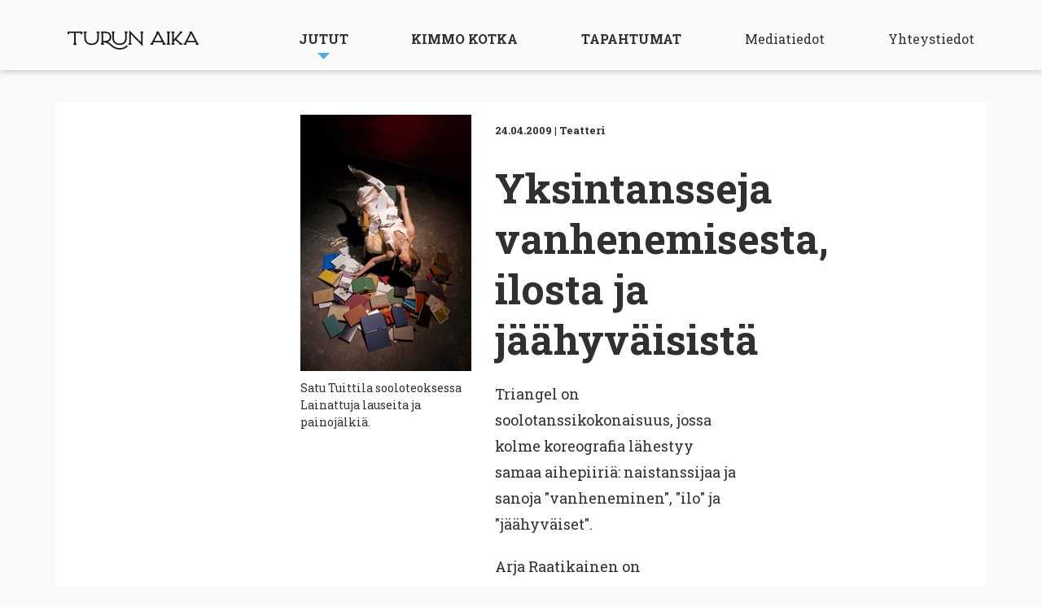

--- FILE ---
content_type: text/html; charset=UTF-8
request_url: https://turunaika.fi/jutut/yksintansseja-vanhenemisesta-ilosta-ja-jaahyvaisista/
body_size: 6293
content:
<!DOCTYPE html>
<!--[if IE 7]>
<html class="ie ie7" lang="fi">
<![endif]-->
<!--[if IE 8]>
<html class="ie ie8" lang="fi">
<![endif]-->
<!--[if !(IE 7) & !(IE 8)]><!-->
<html lang="fi">
<!--<![endif]-->
<head>
<meta charset="UTF-8" />
<meta name="viewport" content="width=device-width" />
<link rel="profile" href="http://gmpg.org/xfn/11" />
<link rel="pingback" href="https://turunaika.fi/uu/xmlrpc.php" />
<link rel="preconnect" href="https://fonts.gstatic.com">
<link href="https://fonts.googleapis.com/css2?family=Roboto+Slab:wght@400;700&display=swap" rel="stylesheet">

<!--[if lt IE 9]>
<script src="https://turunaika.fi/uu/wp-content/themes/mobile/js/html5.js" type="text/javascript"></script>
<![endif]-->
<title>Yksintansseja vanhenemisesta, ilosta ja jäähyväisistä &#8211; Turun Aika</title>
<meta name='robots' content='max-image-preview:large' />
<link rel='dns-prefetch' href='//cdn.jsdelivr.net' />
<link rel="alternate" type="application/rss+xml" title="Turun Aika &raquo; syöte" href="https://turunaika.fi/feed/" />
<link rel="alternate" type="application/rss+xml" title="Turun Aika &raquo; kommenttien syöte" href="https://turunaika.fi/comments/feed/" />
<link rel="alternate" type="application/rss+xml" title="Turun Aika &raquo; Yksintansseja vanhenemisesta, ilosta ja jäähyväisistä kommenttien syöte" href="https://turunaika.fi/jutut/yksintansseja-vanhenemisesta-ilosta-ja-jaahyvaisista/feed/" />
<link rel='stylesheet' id='wp-block-library-css' href='https://turunaika.fi/uu/wp-includes/css/dist/block-library/style.min.css?ver=6.2.8' type='text/css' media='all' />
<link rel='stylesheet' id='classic-theme-styles-css' href='https://turunaika.fi/uu/wp-includes/css/classic-themes.min.css?ver=6.2.8' type='text/css' media='all' />
<style id='global-styles-inline-css' type='text/css'>
body{--wp--preset--color--black: #000000;--wp--preset--color--cyan-bluish-gray: #abb8c3;--wp--preset--color--white: #ffffff;--wp--preset--color--pale-pink: #f78da7;--wp--preset--color--vivid-red: #cf2e2e;--wp--preset--color--luminous-vivid-orange: #ff6900;--wp--preset--color--luminous-vivid-amber: #fcb900;--wp--preset--color--light-green-cyan: #7bdcb5;--wp--preset--color--vivid-green-cyan: #00d084;--wp--preset--color--pale-cyan-blue: #8ed1fc;--wp--preset--color--vivid-cyan-blue: #0693e3;--wp--preset--color--vivid-purple: #9b51e0;--wp--preset--gradient--vivid-cyan-blue-to-vivid-purple: linear-gradient(135deg,rgba(6,147,227,1) 0%,rgb(155,81,224) 100%);--wp--preset--gradient--light-green-cyan-to-vivid-green-cyan: linear-gradient(135deg,rgb(122,220,180) 0%,rgb(0,208,130) 100%);--wp--preset--gradient--luminous-vivid-amber-to-luminous-vivid-orange: linear-gradient(135deg,rgba(252,185,0,1) 0%,rgba(255,105,0,1) 100%);--wp--preset--gradient--luminous-vivid-orange-to-vivid-red: linear-gradient(135deg,rgba(255,105,0,1) 0%,rgb(207,46,46) 100%);--wp--preset--gradient--very-light-gray-to-cyan-bluish-gray: linear-gradient(135deg,rgb(238,238,238) 0%,rgb(169,184,195) 100%);--wp--preset--gradient--cool-to-warm-spectrum: linear-gradient(135deg,rgb(74,234,220) 0%,rgb(151,120,209) 20%,rgb(207,42,186) 40%,rgb(238,44,130) 60%,rgb(251,105,98) 80%,rgb(254,248,76) 100%);--wp--preset--gradient--blush-light-purple: linear-gradient(135deg,rgb(255,206,236) 0%,rgb(152,150,240) 100%);--wp--preset--gradient--blush-bordeaux: linear-gradient(135deg,rgb(254,205,165) 0%,rgb(254,45,45) 50%,rgb(107,0,62) 100%);--wp--preset--gradient--luminous-dusk: linear-gradient(135deg,rgb(255,203,112) 0%,rgb(199,81,192) 50%,rgb(65,88,208) 100%);--wp--preset--gradient--pale-ocean: linear-gradient(135deg,rgb(255,245,203) 0%,rgb(182,227,212) 50%,rgb(51,167,181) 100%);--wp--preset--gradient--electric-grass: linear-gradient(135deg,rgb(202,248,128) 0%,rgb(113,206,126) 100%);--wp--preset--gradient--midnight: linear-gradient(135deg,rgb(2,3,129) 0%,rgb(40,116,252) 100%);--wp--preset--duotone--dark-grayscale: url('#wp-duotone-dark-grayscale');--wp--preset--duotone--grayscale: url('#wp-duotone-grayscale');--wp--preset--duotone--purple-yellow: url('#wp-duotone-purple-yellow');--wp--preset--duotone--blue-red: url('#wp-duotone-blue-red');--wp--preset--duotone--midnight: url('#wp-duotone-midnight');--wp--preset--duotone--magenta-yellow: url('#wp-duotone-magenta-yellow');--wp--preset--duotone--purple-green: url('#wp-duotone-purple-green');--wp--preset--duotone--blue-orange: url('#wp-duotone-blue-orange');--wp--preset--font-size--small: 13px;--wp--preset--font-size--medium: 20px;--wp--preset--font-size--large: 36px;--wp--preset--font-size--x-large: 42px;--wp--preset--spacing--20: 0.44rem;--wp--preset--spacing--30: 0.67rem;--wp--preset--spacing--40: 1rem;--wp--preset--spacing--50: 1.5rem;--wp--preset--spacing--60: 2.25rem;--wp--preset--spacing--70: 3.38rem;--wp--preset--spacing--80: 5.06rem;--wp--preset--shadow--natural: 6px 6px 9px rgba(0, 0, 0, 0.2);--wp--preset--shadow--deep: 12px 12px 50px rgba(0, 0, 0, 0.4);--wp--preset--shadow--sharp: 6px 6px 0px rgba(0, 0, 0, 0.2);--wp--preset--shadow--outlined: 6px 6px 0px -3px rgba(255, 255, 255, 1), 6px 6px rgba(0, 0, 0, 1);--wp--preset--shadow--crisp: 6px 6px 0px rgba(0, 0, 0, 1);}:where(.is-layout-flex){gap: 0.5em;}body .is-layout-flow > .alignleft{float: left;margin-inline-start: 0;margin-inline-end: 2em;}body .is-layout-flow > .alignright{float: right;margin-inline-start: 2em;margin-inline-end: 0;}body .is-layout-flow > .aligncenter{margin-left: auto !important;margin-right: auto !important;}body .is-layout-constrained > .alignleft{float: left;margin-inline-start: 0;margin-inline-end: 2em;}body .is-layout-constrained > .alignright{float: right;margin-inline-start: 2em;margin-inline-end: 0;}body .is-layout-constrained > .aligncenter{margin-left: auto !important;margin-right: auto !important;}body .is-layout-constrained > :where(:not(.alignleft):not(.alignright):not(.alignfull)){max-width: var(--wp--style--global--content-size);margin-left: auto !important;margin-right: auto !important;}body .is-layout-constrained > .alignwide{max-width: var(--wp--style--global--wide-size);}body .is-layout-flex{display: flex;}body .is-layout-flex{flex-wrap: wrap;align-items: center;}body .is-layout-flex > *{margin: 0;}:where(.wp-block-columns.is-layout-flex){gap: 2em;}.has-black-color{color: var(--wp--preset--color--black) !important;}.has-cyan-bluish-gray-color{color: var(--wp--preset--color--cyan-bluish-gray) !important;}.has-white-color{color: var(--wp--preset--color--white) !important;}.has-pale-pink-color{color: var(--wp--preset--color--pale-pink) !important;}.has-vivid-red-color{color: var(--wp--preset--color--vivid-red) !important;}.has-luminous-vivid-orange-color{color: var(--wp--preset--color--luminous-vivid-orange) !important;}.has-luminous-vivid-amber-color{color: var(--wp--preset--color--luminous-vivid-amber) !important;}.has-light-green-cyan-color{color: var(--wp--preset--color--light-green-cyan) !important;}.has-vivid-green-cyan-color{color: var(--wp--preset--color--vivid-green-cyan) !important;}.has-pale-cyan-blue-color{color: var(--wp--preset--color--pale-cyan-blue) !important;}.has-vivid-cyan-blue-color{color: var(--wp--preset--color--vivid-cyan-blue) !important;}.has-vivid-purple-color{color: var(--wp--preset--color--vivid-purple) !important;}.has-black-background-color{background-color: var(--wp--preset--color--black) !important;}.has-cyan-bluish-gray-background-color{background-color: var(--wp--preset--color--cyan-bluish-gray) !important;}.has-white-background-color{background-color: var(--wp--preset--color--white) !important;}.has-pale-pink-background-color{background-color: var(--wp--preset--color--pale-pink) !important;}.has-vivid-red-background-color{background-color: var(--wp--preset--color--vivid-red) !important;}.has-luminous-vivid-orange-background-color{background-color: var(--wp--preset--color--luminous-vivid-orange) !important;}.has-luminous-vivid-amber-background-color{background-color: var(--wp--preset--color--luminous-vivid-amber) !important;}.has-light-green-cyan-background-color{background-color: var(--wp--preset--color--light-green-cyan) !important;}.has-vivid-green-cyan-background-color{background-color: var(--wp--preset--color--vivid-green-cyan) !important;}.has-pale-cyan-blue-background-color{background-color: var(--wp--preset--color--pale-cyan-blue) !important;}.has-vivid-cyan-blue-background-color{background-color: var(--wp--preset--color--vivid-cyan-blue) !important;}.has-vivid-purple-background-color{background-color: var(--wp--preset--color--vivid-purple) !important;}.has-black-border-color{border-color: var(--wp--preset--color--black) !important;}.has-cyan-bluish-gray-border-color{border-color: var(--wp--preset--color--cyan-bluish-gray) !important;}.has-white-border-color{border-color: var(--wp--preset--color--white) !important;}.has-pale-pink-border-color{border-color: var(--wp--preset--color--pale-pink) !important;}.has-vivid-red-border-color{border-color: var(--wp--preset--color--vivid-red) !important;}.has-luminous-vivid-orange-border-color{border-color: var(--wp--preset--color--luminous-vivid-orange) !important;}.has-luminous-vivid-amber-border-color{border-color: var(--wp--preset--color--luminous-vivid-amber) !important;}.has-light-green-cyan-border-color{border-color: var(--wp--preset--color--light-green-cyan) !important;}.has-vivid-green-cyan-border-color{border-color: var(--wp--preset--color--vivid-green-cyan) !important;}.has-pale-cyan-blue-border-color{border-color: var(--wp--preset--color--pale-cyan-blue) !important;}.has-vivid-cyan-blue-border-color{border-color: var(--wp--preset--color--vivid-cyan-blue) !important;}.has-vivid-purple-border-color{border-color: var(--wp--preset--color--vivid-purple) !important;}.has-vivid-cyan-blue-to-vivid-purple-gradient-background{background: var(--wp--preset--gradient--vivid-cyan-blue-to-vivid-purple) !important;}.has-light-green-cyan-to-vivid-green-cyan-gradient-background{background: var(--wp--preset--gradient--light-green-cyan-to-vivid-green-cyan) !important;}.has-luminous-vivid-amber-to-luminous-vivid-orange-gradient-background{background: var(--wp--preset--gradient--luminous-vivid-amber-to-luminous-vivid-orange) !important;}.has-luminous-vivid-orange-to-vivid-red-gradient-background{background: var(--wp--preset--gradient--luminous-vivid-orange-to-vivid-red) !important;}.has-very-light-gray-to-cyan-bluish-gray-gradient-background{background: var(--wp--preset--gradient--very-light-gray-to-cyan-bluish-gray) !important;}.has-cool-to-warm-spectrum-gradient-background{background: var(--wp--preset--gradient--cool-to-warm-spectrum) !important;}.has-blush-light-purple-gradient-background{background: var(--wp--preset--gradient--blush-light-purple) !important;}.has-blush-bordeaux-gradient-background{background: var(--wp--preset--gradient--blush-bordeaux) !important;}.has-luminous-dusk-gradient-background{background: var(--wp--preset--gradient--luminous-dusk) !important;}.has-pale-ocean-gradient-background{background: var(--wp--preset--gradient--pale-ocean) !important;}.has-electric-grass-gradient-background{background: var(--wp--preset--gradient--electric-grass) !important;}.has-midnight-gradient-background{background: var(--wp--preset--gradient--midnight) !important;}.has-small-font-size{font-size: var(--wp--preset--font-size--small) !important;}.has-medium-font-size{font-size: var(--wp--preset--font-size--medium) !important;}.has-large-font-size{font-size: var(--wp--preset--font-size--large) !important;}.has-x-large-font-size{font-size: var(--wp--preset--font-size--x-large) !important;}
.wp-block-navigation a:where(:not(.wp-element-button)){color: inherit;}
:where(.wp-block-columns.is-layout-flex){gap: 2em;}
.wp-block-pullquote{font-size: 1.5em;line-height: 1.6;}
</style>
<link rel='stylesheet' id='reset-css' href='https://turunaika.fi/uu/wp-content/themes/mobile/css/reset.css' type='text/css' media='all' />
<link rel='stylesheet' id='foundation-css' href='https://turunaika.fi/uu/wp-content/themes/mobile/css/foundation.min.css' type='text/css' media='all' />
<link rel='stylesheet' id='slick-css' href='//cdn.jsdelivr.net/gh/kenwheeler/slick@1.8.1/slick/slick.css?ver=1.8.1' type='text/css' media='all' />
<link rel='stylesheet' id='slick-theme-css' href='//cdn.jsdelivr.net/gh/kenwheeler/slick@1.8.1/slick/slick-theme.css?ver=1.8.1' type='text/css' media='all' />
<link rel='stylesheet' id='nine-style-css' href='https://turunaika.fi/uu/wp-content/themes/mobile/css/styles.css?ver=080623' type='text/css' media='all' />
<script type='text/javascript' src='https://turunaika.fi/uu/wp-includes/js/jquery/jquery.min.js?ver=3.6.4' id='jquery-core-js'></script>
<script type='text/javascript' src='https://turunaika.fi/uu/wp-includes/js/jquery/jquery-migrate.min.js?ver=3.4.0' id='jquery-migrate-js'></script>
<link rel="https://api.w.org/" href="https://turunaika.fi/wp-json/" /><link rel="EditURI" type="application/rsd+xml" title="RSD" href="https://turunaika.fi/uu/xmlrpc.php?rsd" />
<link rel="wlwmanifest" type="application/wlwmanifest+xml" href="https://turunaika.fi/uu/wp-includes/wlwmanifest.xml" />
<meta name="generator" content="WordPress 6.2.8" />
<link rel="canonical" href="https://turunaika.fi/jutut/yksintansseja-vanhenemisesta-ilosta-ja-jaahyvaisista/" />
<link rel='shortlink' href='https://turunaika.fi/?p=6445' />
<link rel="alternate" type="application/json+oembed" href="https://turunaika.fi/wp-json/oembed/1.0/embed?url=https%3A%2F%2Fturunaika.fi%2Fjutut%2Fyksintansseja-vanhenemisesta-ilosta-ja-jaahyvaisista%2F" />
<link rel="alternate" type="text/xml+oembed" href="https://turunaika.fi/wp-json/oembed/1.0/embed?url=https%3A%2F%2Fturunaika.fi%2Fjutut%2Fyksintansseja-vanhenemisesta-ilosta-ja-jaahyvaisista%2F&#038;format=xml" />
<!-- Google tag (gtag.js) -->
<script async src="https://www.googletagmanager.com/gtag/js?id=G-YXTXN878WD"></script>
<script>
  window.dataLayer = window.dataLayer || [];
  function gtag(){dataLayer.push(arguments);}
  gtag('js', new Date());

  gtag('config', 'G-YXTXN878WD');
</script>
</head>

<body class="jutut-template-default single single-jutut postid-6445">

<header id="main-header">
	<div class="row">
 		<div class="medium-2 columns" id="main-logo">
			<a href="https://turunaika.fi"><img class="main-logo__desktop" src="https://turunaika.fi/uu/wp-content/themes/mobile/i/logo.svg"/></a>
			<a href="https://turunaika.fi"><img class="main-logo__mobile" src="https://turunaika.fi/uu/wp-content/themes/mobile/i/footer-logo.svg"/></a>
		</div> 
		<nav class="medium-10 columns" id="navi">
			<div class="menu-menu-1-container"><ul id="menu-menu-1" class="nav-menu"><li id="menu-item-1958" class="menu-item menu-item-type-custom menu-item-object-custom menu-item-has-children menu-item-1958"><a href="/jutut/">Jutut</a>
<ul class="sub-menu">
	<li id="menu-item-12209" class="menu-item menu-item-type-custom menu-item-object-custom menu-item-12209"><a href="/jutut/">Uusin lehti</a></li>
	<li id="menu-item-12207" class="menu-item menu-item-type-post_type menu-item-object-page menu-item-12207"><a href="https://turunaika.fi/lehdet/">Lehtiarkisto</a></li>
	<li id="menu-item-12208" class="menu-item menu-item-type-custom menu-item-object-custom menu-item-12208"><a href="/juttuarkisto/">Juttuarkisto</a></li>
</ul>
</li>
<li id="menu-item-1913" class="menu-item menu-item-type-post_type menu-item-object-page menu-item-1913"><a href="https://turunaika.fi/kimmokotka/">Kimmo Kotka</a></li>
<li id="menu-item-1916" class="menu-item menu-item-type-custom menu-item-object-custom menu-item-1916"><a target="_blank" rel="noopener" href="https://www.turkukalenteri.fi">Tapahtumat</a></li>
<li id="menu-item-862" class="secondary menu-item menu-item-type-post_type menu-item-object-page menu-item-862"><a href="https://turunaika.fi/mediatiedot/">Mediatiedot</a></li>
<li id="menu-item-863" class="secondary menu-item menu-item-type-post_type menu-item-object-page menu-item-863"><a href="https://turunaika.fi/yhteystiedot/">Yhteystiedot</a></li>
</ul></div>		</nav>
	</div>
</header>

<div id="mobile-navi-open">
	<a href="#" id="navi-open"></a>
</div>
	
<section class="juttu">
	
	
<style>
	.caption {
		margin-top: 10px;
		font-size: 14px;
	}
</style>
	<div class="row">
		<div class="medium-6 columns medium-push-3">

			
			<article class="single">

				
					<div class="single__image__left">
						<img src="https://turunaika.fi/uu/wp-content/uploads/2020/12/1416.jpg"/><div class="caption">Satu Tuittila sooloteoksessa Lainattuja lauseita ja painojälkiä.</div>					</div>
					<div class="single__content__right">
						<div class="single__details">
							<span class="single__date">24.04.2009</span> | 
							<span class="single__type">Teatteri</span>
						</div>
						<h1>Yksintansseja vanhenemisesta, ilosta ja jäähyväisistä</h1>
						<p>Triangel on soolotanssikokonaisuus, jossa kolme koreografia lähestyy samaa aihepiiriä: naistanssijaa ja sanoja &quot;vanheneminen&quot;, &quot;ilo&quot; ja &quot;jäähyväiset&quot;.</p>
<p>Arja Raatikainen on tunnustetuimpia suomalaisia nykykoreografeja. Hänen teoksestaan <em>Piilokuva</em> tulee muodonmuutosmatka, jossa tanssija vaeltaa erilaisten hahmojen, olotilojen ja tunteiden maastossa.</p>
<p>Kai Lehikoinen rakentaa sooloteosta <em>Lainattuja lauseita ja painojälkiä</em> tanssija Satu Tuittilan henkilökohtaisten muistojen pohjalta, tavoitteenaan tutkia identiteetin sosiaalista rakentumista.</p>
<p>Maija Hoiskon <em>Lulla</em> on liikkeellinen tutkielma keinumisesta, ilosta ja vanhenemisesta. Hoisko lähestyy aihetta tiukan fyysisyyden ja absurdin huumorin kautta.</p>
<p>Yleisölle illan rakenne tuo erinomaisen mahdollisuuden vertailla kolmen koreografin näkemyksiä annettuihin lähtökohtiin ja samaan tanssijaan. (jn)</p>
<p><em>Triangeli, ensi-ilta Tehdas-teatterissa perjnataina 24. huhtikuuta.</em></p>
					</div>
							</article>
		</div>
	</div>

</section>
	<style>
	.wp-caption-text {
		margin-top: 10px;
    	font-size: 14px;
	}
</style>

<!-- banner-top -->
<section class="banner banner-top">
	<div class="row">
		<div class="medium-12 columns">
							<a href="https://kalenteri.turku.fi/" target="_blank">
						<div class="banner-desktop">
				<img src="https://turunaika.fi/uu/wp-content/uploads/2025/09/turkukalenteri_bannerit_2176x480px_syksy2025.jpg"/>
			</div>
			<div class="banner-mobile">
				<img src="https://turunaika.fi/uu/wp-content/uploads/2025/09/turkukalenteri_520x736px_syksy2025.jpg"/>
			</div>
							</a>
					</div>
	</div>
</section>


<section class="block block-article-archive">
	<h2>Satunnainen juttunosto</h2>
	
	  <div class="row">
        <div class="medium-6 columns">
      <a href="https://turunaika.fi/jutut/ostosretkilta-sivukaduille/">
        <div class="card card-wide">
        <div class="row">
	<div class="medium-5 columns">
		<div class="card__image">
						<img src="https://turunaika.fi/uu/wp-content/uploads/2021/01/ostosretkia_sivukaduille-500x256.jpg"  />
					</div>
	</div>
	<div class="medium-7 columns">
		<div class="card__details">
			<span class="card__date">05.05.2009</span> | 
			<span class="card__type">Talvilehti - Kimmo Modig</span>
		</div>
		<h4>Ostosretkiltä sivukaduille</h4>
		<p>Muutin Turkuun syyskuun alussa 2008. Olin aiemmin vieraillut kaupungissa viimeksi vuosituhannen vaihteessa, kun...</p>
	</div>
</div>        </div>
      </a>
    </div>
         <div class="medium-6 columns">
      <a href="https://turunaika.fi/jutut/ilmainen-irtonumero/">
        <div class="card card-wide">
        <div class="row">
	<div class="medium-5 columns">
		<div class="card__image">
						<img src="https://turunaika.fi/uu/wp-content/uploads/2020/12/21.jpg"  />
					</div>
	</div>
	<div class="medium-7 columns">
		<div class="card__details">
			<span class="card__date">06.09.2004</span> | 
			<span class="card__type">tulossa!</span>
		</div>
		<h4>ilmainen irtonumero!</h4>
		<p>Jo on taas joutunut aika noutaa vuoden 2004 Mobilen kesälehti. Toukokuun 28. päivänä jakopisteisiin ilmestyvä...</p>
	</div>
</div>        </div>
      </a>
    </div>
         <div class="medium-6 columns">
      <a href="https://turunaika.fi/jutut/vaarat-juuret/">
        <div class="card card-wide">
        <div class="row">
	<div class="medium-5 columns">
		<div class="card__image">
						<img src="https://turunaika.fi/uu/wp-content/uploads/2020/12/1483.jpg"  />
					</div>
	</div>
	<div class="medium-7 columns">
		<div class="card__details">
			<span class="card__date">08.10.2009</span> | 
			<span class="card__type">Elokuva</span>
		</div>
		<h4>Väärät juuret</h4>
		<p>Vanhempien ärsyttävät ominaispiirteet on sitä helpompi tunnistaa, mitä vanhemmaksi itse tulee. Ja sitä vaikeampi...</p>
	</div>
</div>        </div>
      </a>
    </div>
         <div class="medium-6 columns">
      <a href="https://turunaika.fi/jutut/siekkareita-ja-meiju-suvasta/">
        <div class="card card-wide">
        <div class="row">
	<div class="medium-5 columns">
		<div class="card__image">
						<img src="https://turunaika.fi/uu/wp-content/uploads/2020/12/2514.jpg"  />
					</div>
	</div>
	<div class="medium-7 columns">
		<div class="card__details">
			<span class="card__date">03.09.2020</span> | 
			<span class="card__type">Syyslehti - Roope Lipasti</span>
		</div>
		<h4>Siekkareita ja Meiju Suvasta</h4>
		<p>Runous ja musiikki ovat olleet ikiajat liittolaisia, mutta musiikki liittyy myös moniin romaaneihin sekä siihen, kun...</p>
	</div>
</div>        </div>
      </a>
    </div>
         <div class="medium-6 columns">
      <a href="https://turunaika.fi/jutut/tanssin-uutta-kielta/">
        <div class="card card-wide">
        <div class="row">
	<div class="medium-5 columns">
		<div class="card__image">
						<img src="https://turunaika.fi/uu/wp-content/uploads/2020/12/2218.jpg"  />
					</div>
	</div>
	<div class="medium-7 columns">
		<div class="card__details">
			<span class="card__date">14.11.2013</span> | 
			<span class="card__type">Tanssifestivaali</span>
		</div>
		<h4>Tanssin uutta kieltä</h4>
		<p>Ehkä–tuotannon uuden tanssin ja esitystaiteen XS-festivaali toteutuu jo viidettä kertaa. Ohjelmistossa on...</p>
	</div>
</div>        </div>
      </a>
    </div>
         <div class="medium-6 columns">
      <a href="https://turunaika.fi/jutut/aina-kannattaa-yrittaa/">
        <div class="card card-wide">
        <div class="row">
	<div class="medium-5 columns">
		<div class="card__image">
						<img src="https://turunaika.fi/uu/wp-content/uploads/2020/12/874.jpg"  />
					</div>
	</div>
	<div class="medium-7 columns">
		<div class="card__details">
			<span class="card__date">19.04.2007</span> | 
			<span class="card__type">Teatteri</span>
		</div>
		<h4>Aina kannattaa yrittää</h4>
		<p>Kaarinan nuorisoteatterin näytelmä Kalle-Yrjänän 12 yritystä kertoo teini-ikäisestä Kalle-Yrjänästä, jolta...</p>
	</div>
</div>        </div>
      </a>
    </div>
       </div>
  
	<a href="https://turunaika.fi/juttuarkisto/" class="button">Juttuarkisto</a>
</section>

<!-- banner-bottom -->
<section class="banner banner-bottom">
	<div class="row">
		<div class="small-12 medium-3 medium-push-2 columns">
							<a href="https://raumanteatteri.fi/ohjelmisto/kultalampi/" target="_blank">
							<img src="https://turunaika.fi/uu/wp-content/uploads/2025/09/Rauman_Teatteri_syksy2025_520x736px.jpg"/>
							</a>
					</div>
				<div class="small-12 medium-3 medium-push-4 columns">
							<a href="https://wtcomedy.com/tapahtuma/tiptap-stand-up-suuri-pikkujoulushow-kiertue-2/" target="_blank">
							<img src="https://turunaika.fi/uu/wp-content/uploads/2025/09/wt_comedy_syksy_2025.jpg"/>
							</a>
					</div>
	</div>
</section>

<section class="block block-epaper">
	<img src="https://turunaika.fi/uu/wp-content/uploads/2023/07/Turun_Aika_Kannet_2023.jpg" alt="Turun Aika -näköislehti">
	<h2>Turun Aika -näköislehti</h2>
	<a href="https://issuu.com/mobile-kustannus" class="button">Lue näköislehti</a>
</section>


	
         

<footer id="main-footer">
	<div class="row">
		<div class="col-first small-12 medium-3 columns">
		
				<img src="https://turunaika.fi/uu/wp-content/themes/mobile/i/footer-logo.svg"/>
				<p><strong>Turun Aika on kaupunkilehti </strong></p>
<p>Mobile-Kustannus Oy<br />
Betaniankatu 3 LH<br />
20810 TURKU<br />
Puh. 045 656 7216<br />
Puh. 040 481 9445</p>
		
		</div>
		<div class="col-2 small-5 small-push-1 medium-3 medium-push-0 columns"><p><a href="/">Etusivu</a></p>
<p><a href="/jutut/">Jutut</a></p>
<p><a href="/kimmokotka/">Kimmo Kotka</a></p>
<p><a href="https://kalenteri.turku.fi/" target="_blank" rel="noopener">Tapahtumat</a></p>
</div>
		<div class="col-3 small-5 small-push-1 medium-3 medium-push-0  columns"><p><a href="https://turunaika.fi/mediatiedot/">Mediatiedot</a></p>
<p><a href="https://turunaika.fi/jakopaikat/">Jakopaikat</a></p>
<p><a href="https://turunaika.fi/yhteystiedot/">Yhteystiedot</a></p>
<p><a href="https://issuu.com/mobile-kustannus" target="_blank" rel="noopener">Näköislehti</a></p>
</div>
		<div class="col-4 small-12 medium-3 columns"><p><a href="https://www.facebook.com/turunaika/">Facebook</a></p>
<p><a href="https://instagram.com/turunaikalehti/">Instagram</a></p>
<p><a href="https://turkutimes.fi">Turku Times &#8211; Magazine for Visitors</a></p>
</div>
	</div>

		
    <div class="copyright"><p>Copyright © 1999–2026 Mobile-Kustannus Oy | Site designed by <a style="color: #7c7c7c;" href="https://knok.fi" target="_blank" rel="noopener">Knok</a>.</p>
</div>
</footer>

<style>
section.block,
.season,
.single-archive,
.viikko-kimmo-single,
.kimmo-kotka-archive,
.juttu,
.venue,
.kausi-kimmo-single,
section.page {
	margin:0;
	padding:0;
	width:100%;
	max-width:69.75em;
    padding: 40px 0;
    background: #fff;
    margin: 0 auto;

    margin-top:40px;
    margin-bottom:40px;
}
.juttu {
	padding-top:0.9375em;
	max-width:71.5em;
}
.season {
	padding-top:10px !important;
}
.event-d__venue a {
	color:#4CADE6;
}
section.block-front-kimmo {
	padding-top:10px !important;
}
section.block-recommended-articles {
	padding-top:10px !important;
	padding-bottom:10px !important;
}
#navi ul ul.sub-menu li {
	padding:10px 20px;
}
#navi ul ul.sub-menu li a {
	padding-bottom:0;
}
.block-article-archive {
	padding-top:10px !important;
	padding-bottom:10px !important;
}
.block-article-archive a.button {
	margin-bottom:25px;
}
.viikko-kimmo-single,
.kimmo-kotka-archive {
	padding-top:10px !important;
	padding-bottom:10px !important;
}
.venue {
	padding-top:10px !important;
	padding-bottom:10px !important;
}
.kausi-kimmo-single {
	padding-top:10px !important;
}
section.page {
	padding-top:10px !important;
	padding-bottom:30px !important;	
}
.block-article-archive .card.card-wide h4 {
	font-size: 18px;
	line-height: 125%;
	white-space: nowrap;
	overflow: hidden;
	text-overflow: ellipsis;
}
@media screen and (min-width:581px) {
	.block-article-archive .card.card-wide p {
	    font-size: 16px;
	    line-height: 26px;
	    max-height: 83px;
	    overflow: hidden;
	    text-overflow: ellipsis;
	}
}    
</style>

<script type='text/javascript' src='//cdn.jsdelivr.net/gh/kenwheeler/slick@1.8.1/slick/slick.min.js?ver=1.8.1' id='slick-js'></script>
<script type='text/javascript' src='https://turunaika.fi/uu/wp-content/themes/mobile/js/main.js?ver=20140711' id='nine-main-js'></script>
</body>
</html>